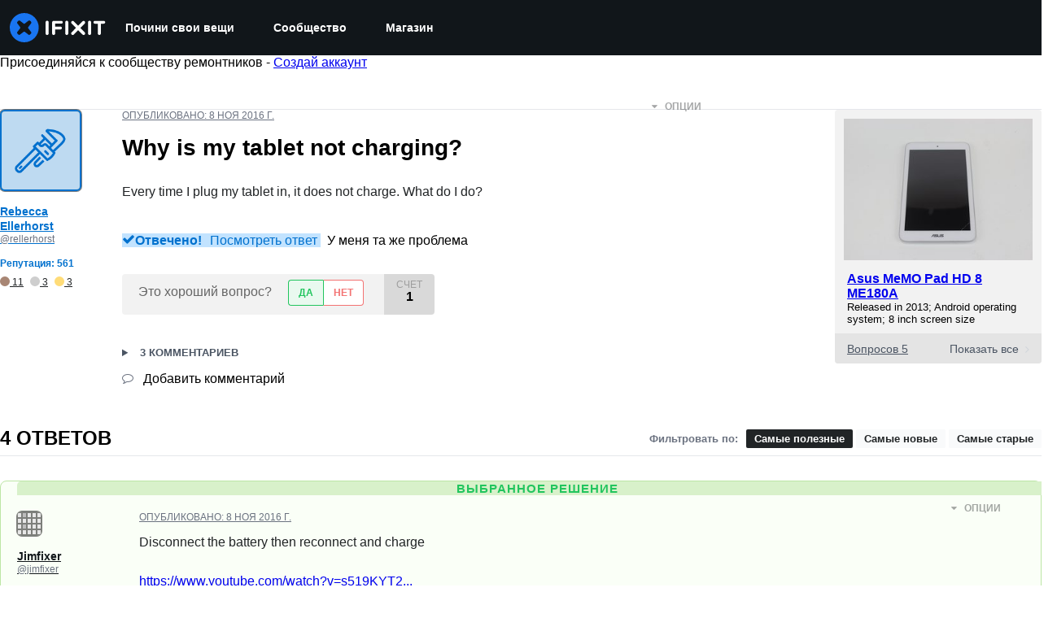

--- FILE ---
content_type: text/json
request_url: https://conf.config-security.com/model
body_size: 86
content:
{"title":"recommendation AI model (keras)","structure":"release_id=0x3f:4f:67:3a:71:2c:55:40:48:6d:30:7b:35:70:21:25:47:5d:6b:76:78:35:54:2d:6f:4d:26:3a:2d;keras;5gfu42tp7sdhd36aahu9qovfp4drcz441lh092ikacr47s3aflfgaeozj1xf1qf8uixs7qx9","weights":"../weights/3f4f673a.h5","biases":"../biases/3f4f673a.h5"}

--- FILE ---
content_type: application/javascript
request_url: https://assets.cdn.ifixit.com/Assets/scripts/3993.298eb1cb57b94d29d08a.js
body_size: 9385
content:
/*! For license information please see 3993.298eb1cb57b94d29d08a.js.LICENSE.txt */
try{let t="undefined"!=typeof window?window:"undefined"!=typeof global?global:"undefined"!=typeof globalThis?globalThis:"undefined"!=typeof self?self:{},e=(new t.Error).stack;e&&(t._sentryDebugIds=t._sentryDebugIds||{},t._sentryDebugIds[e]="dc3be032-66f0-4c9d-9b7e-8addf9acb631",t._sentryDebugIdIdentifier="sentry-dbid-dc3be032-66f0-4c9d-9b7e-8addf9acb631")}catch(t){}{let t="undefined"!=typeof window?window:"undefined"!=typeof global?global:"undefined"!=typeof globalThis?globalThis:"undefined"!=typeof self?self:{};t._sentryModuleMetadata=t._sentryModuleMetadata||{},t._sentryModuleMetadata[(new t.Error).stack]=Object.assign({},t._sentryModuleMetadata[(new t.Error).stack],{"_sentryBundlerPluginAppKey:ifixitFirstParty":!0})}("undefined"!=typeof window?window:"undefined"!=typeof global?global:"undefined"!=typeof globalThis?globalThis:"undefined"!=typeof self?self:{}).SENTRY_RELEASE={id:"76754c04b0c915246339196682b4d2721f98c296"},(self.webpackChunkcarpenter_frontend=self.webpackChunkcarpenter_frontend||[]).push([[3993],{32574:function(t,e,n){function r(t,e){(null==e||e>t.length)&&(e=t.length);for(var n=0,r=new Array(e);n<e;n++)r[n]=t[n];return r}function i(t,e){if(!(t instanceof e))throw new TypeError("Cannot call a class as a function")}function o(t,e){for(var n=0;n<e.length;n++){var r=e[n];r.enumerable=r.enumerable||!1,r.configurable=!0,"value"in r&&(r.writable=!0),Object.defineProperty(t,r.key,r)}}function u(t,e,n){return e&&o(t.prototype,e),n&&o(t,n),t}function l(t){return l=Object.setPrototypeOf?Object.getPrototypeOf:function(t){return t.__proto__||Object.getPrototypeOf(t)},l(t)}function a(t,e){if("function"!=typeof e&&null!==e)throw new TypeError("Super expression must either be null or a function");t.prototype=Object.create(e&&e.prototype,{constructor:{value:t,writable:!0,configurable:!0}}),e&&c(t,e)}function s(t,e){return!e||"object"!==f(e)&&"function"!=typeof e?function(t){if(void 0===t)throw new ReferenceError("this hasn't been initialised - super() hasn't been called");return t}(t):e}function c(t,e){return c=Object.setPrototypeOf||function(t,e){return t.__proto__=e,t},c(t,e)}function f(t){return t&&"undefined"!=typeof Symbol&&t.constructor===Symbol?"symbol":typeof t}function h(t,e){if(t){if("string"==typeof t)return r(t,e);var n=Object.prototype.toString.call(t).slice(8,-1);return"Object"===n&&t.constructor&&(n=t.constructor.name),"Map"===n||"Set"===n?Array.from(n):"Arguments"===n||/^(?:Ui|I)nt(?:8|16|32)(?:Clamped)?Array$/.test(n)?r(t,e):void 0}}function d(t){var e=function(){if("undefined"==typeof Reflect||!Reflect.construct)return!1;if(Reflect.construct.sham)return!1;if("function"==typeof Proxy)return!0;try{return Boolean.prototype.valueOf.call(Reflect.construct(Boolean,[],(function(){}))),!0}catch(t){return!1}}();return function(){var n,r=l(t);if(e){var i=l(this).constructor;n=Reflect.construct(r,arguments,i)}else n=r.apply(this,arguments);return s(this,n)}}var v;n.d(e,{JW:function(){return N},XX:function(){return nt},c0:function(){return I},ge:function(){return tt},qy:function(){return M},s6:function(){return L}});var p=window,y=p.trustedTypes,b=y?y.createPolicy("lit-html",{createHTML:function(t){return t}}):void 0,_="$lit$",$="lit$".concat((Math.random()+"").slice(9),"$"),g="?"+$,m="<".concat(g,">"),A=document,w=function(){return A.createComment("")},S=function(t){return null===t||"object"!=(void 0===t?"undefined":f(t))&&"function"!=typeof t},E=Array.isArray,k=function(t){return E(t)||"function"==typeof(null==t?void 0:t[Symbol.iterator])},O="[ \t\n\f\r]",C=/<(?:(!--|\/[^a-zA-Z])|(\/?[a-zA-Z][^>\s]*)|(\/?$))/g,P=/-->/g,x=/>/g,R=RegExp(">|".concat(O,"(?:([^\\s\"'>=/]+)(").concat(O,"*=").concat(O,"*(?:[^ \t\n\f\r\"'`<>=]|(\"|')|))|$)"),"g"),T=/'/g,j=/"/g,U=/^(?:script|style|textarea|title)$/i,H=function(t){return function(e){for(var n=arguments.length,r=new Array(n>1?n-1:0),i=1;i<n;i++)r[i-1]=arguments[i];return{_$litType$:t,strings:e,values:r}}},M=H(1),N=H(2),I=Symbol.for("lit-noChange"),L=Symbol.for("lit-nothing"),B=new WeakMap,D=A.createTreeWalker(A,129,null,!1);function z(t,e){if(!Array.isArray(t)||!t.hasOwnProperty("raw"))throw Error("invalid template strings array");return void 0!==b?b.createHTML(e):e}var V=function(t,e){for(var n,r=t.length-1,i=[],o=2===e?"<svg>":"",u=C,l=0;l<r;l++){for(var a=t[l],s=void 0,c=void 0,f=-1,h=0;h<a.length&&(u.lastIndex=h,null!==(c=u.exec(a)));)h=u.lastIndex,u===C?"!--"===c[1]?u=P:void 0!==c[1]?u=x:void 0!==c[2]?(U.test(c[2])&&(n=RegExp("</"+c[2],"g")),u=R):void 0!==c[3]&&(u=R):u===R?">"===c[0]?(u=null!=n?n:C,f=-1):void 0===c[1]?f=-2:(f=u.lastIndex-c[2].length,s=c[1],u=void 0===c[3]?R:'"'===c[3]?j:T):u===j||u===T?u=R:u===P||u===x?u=C:(u=R,n=void 0);var d=u===R&&t[l+1].startsWith("/>")?" ":"";o+=u===C?a+m:f>=0?(i.push(s),a.slice(0,f)+_+a.slice(f)+$+d):a+$+(-2===f?(i.push(void 0),l):d)}return[z(t,o+(t[r]||"<?>")+(2===e?"</svg>":"")),i]},W=function(){"use strict";function t(e,n){var o,u=e.strings,l=e._$litType$;i(this,t),this.parts=[];var a,s=0,c=0,f=u.length-1,d=this.parts,v=function(t,e){return function(t){if(Array.isArray(t))return t}(t)||function(t,e){var n=null==t?null:"undefined"!=typeof Symbol&&t[Symbol.iterator]||t["@@iterator"];if(null!=n){var r,i,o=[],u=!0,l=!1;try{for(n=n.call(t);!(u=(r=n.next()).done)&&(o.push(r.value),!e||o.length!==e);u=!0);}catch(t){l=!0,i=t}finally{try{u||null==n.return||n.return()}finally{if(l)throw i}}return o}}(t,e)||h(t,e)||function(){throw new TypeError("Invalid attempt to destructure non-iterable instance.\\nIn order to be iterable, non-array objects must have a [Symbol.iterator]() method.")}()}(V(u,l),2),p=v[0],b=v[1];if(this.el=t.createElement(p,n),D.currentNode=this.el.content,2===l){var m,A=this.el.content,S=A.firstChild;S.remove(),(m=A).append.apply(m,function(t){if(Array.isArray(t))return r(t)}(a=S.childNodes)||function(t){if("undefined"!=typeof Symbol&&null!=t[Symbol.iterator]||null!=t["@@iterator"])return Array.from(t)}(a)||h(a)||function(){throw new TypeError("Invalid attempt to spread non-iterable instance.\\nIn order to be iterable, non-array objects must have a [Symbol.iterator]() method.")}())}for(;null!==(o=D.nextNode())&&d.length<f;){if(1===o.nodeType){if(o.hasAttributes()){var E=[],k=!0,O=!1,C=void 0;try{for(var P,x=o.getAttributeNames()[Symbol.iterator]();!(k=(P=x.next()).done);k=!0){var R=P.value;if(R.endsWith(_)||R.startsWith($)){var T=b[c++];if(E.push(R),void 0!==T){var j=o.getAttribute(T.toLowerCase()+_).split($),H=/([.?@])?(.*)/.exec(T);d.push({type:1,index:s,name:H[2],strings:j,ctor:"."===H[1]?J:"?"===H[1]?G:"@"===H[1]?Y:F})}else d.push({type:6,index:s})}}}catch(t){O=!0,C=t}finally{try{k||null==x.return||x.return()}finally{if(O)throw C}}var M=!0,N=!1,I=void 0;try{for(var L,B=E[Symbol.iterator]();!(M=(L=B.next()).done);M=!0){var z=L.value;o.removeAttribute(z)}}catch(t){N=!0,I=t}finally{try{M||null==B.return||B.return()}finally{if(N)throw I}}}if(U.test(o.tagName)){var W=o.textContent.split($),q=W.length-1;if(q>0){o.textContent=y?y.emptyScript:"";for(var X=0;X<q;X++)o.append(W[X],w()),D.nextNode(),d.push({type:2,index:++s});o.append(W[q],w())}}}else if(8===o.nodeType)if(o.data===g)d.push({type:2,index:s});else for(var K=-1;-1!==(K=o.data.indexOf($,K+1));)d.push({type:7,index:s}),K+=$.length-1;s++}}return u(t,null,[{key:"createElement",value:function(t,e){var n=A.createElement("template");return n.innerHTML=t,n}}]),t}();function q(t,e){var n,r,i,o,u=arguments.length>2&&void 0!==arguments[2]?arguments[2]:t,l=arguments.length>3?arguments[3]:void 0;if(e===I)return e;var a=void 0!==l?null===(n=u._$Co)||void 0===n?void 0:n[l]:u._$Cl,s=S(e)?void 0:e._$litDirective$;return(null==a?void 0:a.constructor)!==s&&(null===(r=null==a?void 0:a._$AO)||void 0===r||r.call(a,!1),void 0===s?a=void 0:(a=new s(t))._$AT(t,u,l),void 0!==l?(null!==(i=(o=u)._$Co)&&void 0!==i?i:o._$Co=[])[l]=a:u._$Cl=a),void 0!==a&&(e=q(t,a._$AS(t,e.values),a,l)),e}var X=function(){"use strict";function t(e,n){i(this,t),this._$AV=[],this._$AN=void 0,this._$AD=e,this._$AM=n}return u(t,[{key:"parentNode",get:function(){return this._$AM.parentNode}},{key:"_$AU",get:function(){return this._$AM._$AU}},{key:"u",value:function(t){var e,n=this._$AD,r=n.el.content,i=n.parts,o=(null!==(e=null==t?void 0:t.creationScope)&&void 0!==e?e:A).importNode(r,!0);D.currentNode=o;for(var u=D.nextNode(),l=0,a=0,s=i[0];void 0!==s;){if(l===s.index){var c=void 0;2===s.type?c=new K(u,u.nextSibling,this,t):1===s.type?c=new s.ctor(u,s.name,s.strings,this,t):6===s.type&&(c=new Q(u,this,t)),this._$AV.push(c),s=i[++a]}l!==(null==s?void 0:s.index)&&(u=D.nextNode(),l++)}return D.currentNode=A,o}},{key:"v",value:function(t){var e=0,n=!0,r=!1,i=void 0;try{for(var o,u=this._$AV[Symbol.iterator]();!(n=(o=u.next()).done);n=!0){var l=o.value;void 0!==l&&(void 0!==l.strings?(l._$AI(t,l,e),e+=l.strings.length-2):l._$AI(t[e])),e++}}catch(t){r=!0,i=t}finally{try{n||null==u.return||u.return()}finally{if(r)throw i}}}}]),t}(),K=function(){"use strict";function t(e,n,r,o){var u;i(this,t),this.type=2,this._$AH=L,this._$AN=void 0,this._$AA=e,this._$AB=n,this._$AM=r,this.options=o,this._$Cp=null===(u=null==o?void 0:o.isConnected)||void 0===u||u}return u(t,[{key:"_$AU",get:function(){var t,e;return null!==(e=null===(t=this._$AM)||void 0===t?void 0:t._$AU)&&void 0!==e?e:this._$Cp}},{key:"parentNode",get:function(){var t=this._$AA.parentNode,e=this._$AM;return void 0!==e&&11===(null==t?void 0:t.nodeType)&&(t=e.parentNode),t}},{key:"startNode",get:function(){return this._$AA}},{key:"endNode",get:function(){return this._$AB}},{key:"_$AI",value:function(t){t=q(this,t,arguments.length>1&&void 0!==arguments[1]?arguments[1]:this),S(t)?t===L||null==t||""===t?(this._$AH!==L&&this._$AR(),this._$AH=L):t!==this._$AH&&t!==I&&this._(t):void 0!==t._$litType$?this.g(t):void 0!==t.nodeType?this.$(t):k(t)?this.T(t):this._(t)}},{key:"k",value:function(t){return this._$AA.parentNode.insertBefore(t,this._$AB)}},{key:"$",value:function(t){this._$AH!==t&&(this._$AR(),this._$AH=this.k(t))}},{key:"_",value:function(t){this._$AH!==L&&S(this._$AH)?this._$AA.nextSibling.data=t:this.$(A.createTextNode(t)),this._$AH=t}},{key:"g",value:function(t){var e,n=t.values,r=t._$litType$,i="number"==typeof r?this._$AC(t):(void 0===r.el&&(r.el=W.createElement(z(r.h,r.h[0]),this.options)),r);if((null===(e=this._$AH)||void 0===e?void 0:e._$AD)===i)this._$AH.v(n);else{var o=new X(i,this),u=o.u(this.options);o.v(n),this.$(u),this._$AH=o}}},{key:"_$AC",value:function(t){var e=B.get(t.strings);return void 0===e&&B.set(t.strings,e=new W(t)),e}},{key:"T",value:function(e){E(this._$AH)||(this._$AH=[],this._$AR());var n,r=this._$AH,i=0,o=!0,u=!1,l=void 0;try{for(var a,s=e[Symbol.iterator]();!(o=(a=s.next()).done);o=!0){var c=a.value;i===r.length?r.push(n=new t(this.k(w()),this.k(w()),this,this.options)):n=r[i],n._$AI(c),i++}}catch(t){u=!0,l=t}finally{try{o||null==s.return||s.return()}finally{if(u)throw l}}i<r.length&&(this._$AR(n&&n._$AB.nextSibling,i),r.length=i)}},{key:"_$AR",value:function(){var t,e=arguments.length>0&&void 0!==arguments[0]?arguments[0]:this._$AA.nextSibling,n=arguments.length>1?arguments[1]:void 0;for(null===(t=this._$AP)||void 0===t||t.call(this,!1,!0,n);e&&e!==this._$AB;){var r=e.nextSibling;e.remove(),e=r}}},{key:"setConnected",value:function(t){var e;void 0===this._$AM&&(this._$Cp=t,null===(e=this._$AP)||void 0===e||e.call(this,t))}}]),t}(),F=function(){"use strict";function t(e,n,r,o,u){i(this,t),this.type=1,this._$AH=L,this._$AN=void 0,this.element=e,this.name=n,this._$AM=o,this.options=u,r.length>2||""!==r[0]||""!==r[1]?(this._$AH=Array(r.length-1).fill(new String),this.strings=r):this._$AH=L}return u(t,[{key:"tagName",get:function(){return this.element.tagName}},{key:"_$AU",get:function(){return this._$AM._$AU}},{key:"_$AI",value:function(t){var e=arguments.length>1&&void 0!==arguments[1]?arguments[1]:this,n=arguments.length>2?arguments[2]:void 0,r=arguments.length>3?arguments[3]:void 0,i=this.strings,o=!1;if(void 0===i)t=q(this,t,e,0),(o=!S(t)||t!==this._$AH&&t!==I)&&(this._$AH=t);else{var u,l,a=t;for(t=i[0],u=0;u<i.length-1;u++)(l=q(this,a[n+u],e,u))===I&&(l=this._$AH[u]),o||(o=!S(l)||l!==this._$AH[u]),l===L?t=L:t!==L&&(t+=(null!=l?l:"")+i[u+1]),this._$AH[u]=l}o&&!r&&this.j(t)}},{key:"j",value:function(t){t===L?this.element.removeAttribute(this.name):this.element.setAttribute(this.name,null!=t?t:"")}}]),t}(),J=function(t){"use strict";a(n,t);var e=d(n);function n(){var t;return i(this,n),(t=e.call.apply(e,[this].concat(Array.prototype.slice.call(arguments)))).type=3,s(t)}return u(n,[{key:"j",value:function(t){this.element[this.name]=t===L?void 0:t}}]),n}(F),Z=y?y.emptyScript:"",G=function(t){"use strict";a(n,t);var e=d(n);function n(){var t;return i(this,n),(t=e.call.apply(e,[this].concat(Array.prototype.slice.call(arguments)))).type=4,s(t)}return u(n,[{key:"j",value:function(t){t&&t!==L?this.element.setAttribute(this.name,Z):this.element.removeAttribute(this.name)}}]),n}(F),Y=function(t){"use strict";a(n,t);var e=d(n);function n(t,r,o,u,l){var a;return i(this,n),(a=e.call(this,t,r,o,u,l)).type=5,s(a)}return u(n,[{key:"_$AI",value:function(t){var e;if((t=null!==(e=q(this,t,arguments.length>1&&void 0!==arguments[1]?arguments[1]:this,0))&&void 0!==e?e:L)!==I){var n=this._$AH,r=t===L&&n!==L||t.capture!==n.capture||t.once!==n.once||t.passive!==n.passive,i=t!==L&&(n===L||r);r&&this.element.removeEventListener(this.name,this,n),i&&this.element.addEventListener(this.name,this,t),this._$AH=t}}},{key:"handleEvent",value:function(t){var e,n;"function"==typeof this._$AH?this._$AH.call(null!==(n=null===(e=this.options)||void 0===e?void 0:e.host)&&void 0!==n?n:this.element,t):this._$AH.handleEvent(t)}}]),n}(F),Q=function(){"use strict";function t(e,n,r){i(this,t),this.element=e,this.type=6,this._$AN=void 0,this._$AM=n,this.options=r}return u(t,[{key:"_$AU",get:function(){return this._$AM._$AU}},{key:"_$AI",value:function(t){q(this,t)}}]),t}(),tt={O:_,P:$,A:g,C:1,M:V,L:X,R:k,D:q,I:K,V:F,H:G,N:Y,U:J,F:Q},et=p.litHtmlPolyfillSupport;null==et||et(W,K),(null!==(v=p.litHtmlVersions)&&void 0!==v?v:p.litHtmlVersions=[]).push("2.8.0");var nt=function(t,e,n){var r,i,o=null!==(r=null==n?void 0:n.renderBefore)&&void 0!==r?r:e,u=o._$litPart$;if(void 0===u){var l=null!==(i=null==n?void 0:n.renderBefore)&&void 0!==i?i:null;o._$litPart$=u=new K(e.insertBefore(w(),l),l,void 0,null!=n?n:{})}return u._$AI(t),u}},13993:function(t,e,n){function r(t,e){for(var n=0;n<e.length;n++){var r=e[n];r.enumerable=r.enumerable||!1,r.configurable=!0,"value"in r&&(r.writable=!0),Object.defineProperty(t,r.key,r)}}function i(t,e){return null!=e&&"undefined"!=typeof Symbol&&e[Symbol.hasInstance]?!!e[Symbol.hasInstance](t):t instanceof e}n.r(e),n.d(e,{CSSResult:function(){return c},LitElement:function(){return q},ReactiveElement:function(){return U},UpdatingElement:function(){return W},_$LE:function(){return K},_$LH:function(){return N.ge},adoptStyles:function(){return d},css:function(){return h},defaultConverter:function(){return x},getCompatibleStyle:function(){return v},html:function(){return N.qy},isServer:function(){return F},noChange:function(){return N.c0},notEqual:function(){return R},nothing:function(){return N.s6},render:function(){return N.XX},supportsAdoptingStyleSheets:function(){return l},svg:function(){return N.JW},unsafeCSS:function(){return f}});var o,u=window,l=u.ShadowRoot&&(void 0===u.ShadyCSS||u.ShadyCSS.nativeShadow)&&"adoptedStyleSheets"in Document.prototype&&"replace"in CSSStyleSheet.prototype,a=Symbol(),s=new WeakMap,c=function(){"use strict";function t(e,n,r){if(function(t,e){if(!(t instanceof e))throw new TypeError("Cannot call a class as a function")}(this,t),this._$cssResult$=!0,r!==a)throw Error("CSSResult is not constructable. Use `unsafeCSS` or `css` instead.");this.cssText=e,this.t=n}var e,n;return e=t,n=[{key:"styleSheet",get:function(){var t=this.o,e=this.t;if(l&&void 0===t){var n=void 0!==e&&1===e.length;n&&(t=s.get(e)),void 0===t&&((this.o=t=new CSSStyleSheet).replaceSync(this.cssText),n&&s.set(e,t))}return t}},{key:"toString",value:function(){return this.cssText}}],n&&r(e.prototype,n),t}(),f=function(t){return new c("string"==typeof t?t:t+"",void 0,a)},h=function(t){for(var e=arguments.length,n=new Array(e>1?e-1:0),r=1;r<e;r++)n[r-1]=arguments[r];var i=1===t.length?t[0]:n.reduce((function(e,n,r){return e+function(t){if(!0===t._$cssResult$)return t.cssText;if("number"==typeof t)return t;throw Error("Value passed to 'css' function must be a 'css' function result: "+t+". Use 'unsafeCSS' to pass non-literal values, but take care to ensure page security.")}(n)+t[r+1]}),t[0]);return new c(i,t,a)},d=function(t,e){l?t.adoptedStyleSheets=e.map((function(t){return i(t,CSSStyleSheet)?t:t.styleSheet})):e.forEach((function(e){var n=document.createElement("style"),r=u.litNonce;void 0!==r&&n.setAttribute("nonce",r),n.textContent=e.cssText,t.appendChild(n)}))},v=l?function(t){return t}:function(t){return i(t,CSSStyleSheet)?function(t){var e="",n=!0,r=!1,i=void 0;try{for(var o,u=t.cssRules[Symbol.iterator]();!(n=(o=u.next()).done);n=!0)e+=o.value.cssText}catch(t){r=!0,i=t}finally{try{n||null==u.return||u.return()}finally{if(r)throw i}}return f(e)}(t):t};function p(t,e){(null==e||e>t.length)&&(e=t.length);for(var n=0,r=new Array(e);n<e;n++)r[n]=t[n];return r}function y(t,e,n,r,i,o,u){try{var l=t[o](u),a=l.value}catch(t){return void n(t)}l.done?e(a):Promise.resolve(a).then(r,i)}function b(t,e,n){return b=E()?Reflect.construct:function(t,e,n){var r=[null];r.push.apply(r,e);var i=new(Function.bind.apply(t,r));return n&&m(i,n.prototype),i},b.apply(null,arguments)}function _(t,e){for(var n=0;n<e.length;n++){var r=e[n];r.enumerable=r.enumerable||!1,r.configurable=!0,"value"in r&&(r.writable=!0),Object.defineProperty(t,r.key,r)}}function $(t){return $=Object.setPrototypeOf?Object.getPrototypeOf:function(t){return t.__proto__||Object.getPrototypeOf(t)},$(t)}function g(t,e){return!e||"object"!==w(e)&&"function"!=typeof e?function(t){if(void 0===t)throw new ReferenceError("this hasn't been initialised - super() hasn't been called");return t}(t):e}function m(t,e){return m=Object.setPrototypeOf||function(t,e){return t.__proto__=e,t},m(t,e)}function A(t){return function(t){if(Array.isArray(t))return p(t)}(t)||function(t){if("undefined"!=typeof Symbol&&null!=t[Symbol.iterator]||null!=t["@@iterator"])return Array.from(t)}(t)||function(t,e){if(t){if("string"==typeof t)return p(t,e);var n=Object.prototype.toString.call(t).slice(8,-1);return"Object"===n&&t.constructor&&(n=t.constructor.name),"Map"===n||"Set"===n?Array.from(n):"Arguments"===n||/^(?:Ui|I)nt(?:8|16|32)(?:Clamped)?Array$/.test(n)?p(t,e):void 0}}(t)||function(){throw new TypeError("Invalid attempt to spread non-iterable instance.\\nIn order to be iterable, non-array objects must have a [Symbol.iterator]() method.")}()}function w(t){return t&&"undefined"!=typeof Symbol&&t.constructor===Symbol?"symbol":typeof t}function S(t){var e="function"==typeof Map?new Map:void 0;return S=function(t){if(null===t||(n=t,-1===Function.toString.call(n).indexOf("[native code]")))return t;var n;if("function"!=typeof t)throw new TypeError("Super expression must either be null or a function");if(void 0!==e){if(e.has(t))return e.get(t);e.set(t,r)}function r(){return b(t,arguments,$(this).constructor)}return r.prototype=Object.create(t.prototype,{constructor:{value:r,enumerable:!1,writable:!0,configurable:!0}}),m(r,t)},S(t)}function E(){if("undefined"==typeof Reflect||!Reflect.construct)return!1;if(Reflect.construct.sham)return!1;if("function"==typeof Proxy)return!0;try{return Boolean.prototype.valueOf.call(Reflect.construct(Boolean,[],(function(){}))),!0}catch(t){return!1}}var k=window,O=k.trustedTypes,C=O?O.emptyScript:"",P=k.reactiveElementPolyfillSupport,x={toAttribute:function(t,e){switch(e){case Boolean:t=t?C:null;break;case Object:case Array:t=null==t?t:JSON.stringify(t)}return t},fromAttribute:function(t,e){var n=t;switch(e){case Boolean:n=null!==t;break;case Number:n=null===t?null:Number(t);break;case Object:case Array:try{n=JSON.parse(t)}catch(t){n=null}}return n}},R=function(t,e){return e!==t&&(e==e||t==t)},T={attribute:!0,type:String,converter:x,reflect:!1,hasChanged:R},j="finalized",U=function(t){"use strict";!function(t,e){if("function"!=typeof e&&null!==e)throw new TypeError("Super expression must either be null or a function");t.prototype=Object.create(e&&e.prototype,{constructor:{value:t,writable:!0,configurable:!0}}),e&&m(t,e)}(l,t);var e,n,r,i,o,u=(e=l,n=E(),function(){var t,r=$(e);if(n){var i=$(this).constructor;t=Reflect.construct(r,arguments,i)}else t=r.apply(this,arguments);return g(this,t)});function l(){var t;return function(t,e){if(!(t instanceof e))throw new TypeError("Cannot call a class as a function")}(this,l),(t=u.call(this))._$Ei=new Map,t.isUpdatePending=!1,t.hasUpdated=!1,t._$El=null,t._$Eu(),g(t)}return r=l,i=[{key:"_$Eu",value:function(){var t,e=this;this._$E_=new Promise((function(t){return e.enableUpdating=t})),this._$AL=new Map,this._$Eg(),this.requestUpdate(),null===(t=this.constructor.h)||void 0===t||t.forEach((function(t){return t(e)}))}},{key:"addController",value:function(t){var e,n;(null!==(e=this._$ES)&&void 0!==e?e:this._$ES=[]).push(t),void 0!==this.renderRoot&&this.isConnected&&(null===(n=t.hostConnected)||void 0===n||n.call(t))}},{key:"removeController",value:function(t){var e;null===(e=this._$ES)||void 0===e||e.splice(this._$ES.indexOf(t)>>>0,1)}},{key:"_$Eg",value:function(){var t=this;this.constructor.elementProperties.forEach((function(e,n){t.hasOwnProperty(n)&&(t._$Ei.set(n,t[n]),delete t[n])}))}},{key:"createRenderRoot",value:function(){var t,e=null!==(t=this.shadowRoot)&&void 0!==t?t:this.attachShadow(this.constructor.shadowRootOptions);return d(e,this.constructor.elementStyles),e}},{key:"connectedCallback",value:function(){var t;void 0===this.renderRoot&&(this.renderRoot=this.createRenderRoot()),this.enableUpdating(!0),null===(t=this._$ES)||void 0===t||t.forEach((function(t){var e;return null===(e=t.hostConnected)||void 0===e?void 0:e.call(t)}))}},{key:"enableUpdating",value:function(t){}},{key:"disconnectedCallback",value:function(){var t;null===(t=this._$ES)||void 0===t||t.forEach((function(t){var e;return null===(e=t.hostDisconnected)||void 0===e?void 0:e.call(t)}))}},{key:"attributeChangedCallback",value:function(t,e,n){this._$AK(t,n)}},{key:"_$EO",value:function(t,e){var n,r=arguments.length>2&&void 0!==arguments[2]?arguments[2]:T,i=this.constructor._$Ep(t,r);if(void 0!==i&&!0===r.reflect){var o=(void 0!==(null===(n=r.converter)||void 0===n?void 0:n.toAttribute)?r.converter:x).toAttribute(e,r.type);this._$El=t,null==o?this.removeAttribute(i):this.setAttribute(i,o),this._$El=null}}},{key:"_$AK",value:function(t,e){var n,r=this.constructor,i=r._$Ev.get(t);if(void 0!==i&&this._$El!==i){var o=r.getPropertyOptions(i),u="function"==typeof o.converter?{fromAttribute:o.converter}:void 0!==(null===(n=o.converter)||void 0===n?void 0:n.fromAttribute)?o.converter:x;this._$El=i,this[i]=u.fromAttribute(e,o.type),this._$El=null}}},{key:"requestUpdate",value:function(t,e,n){var r=!0;void 0!==t&&(((n=n||this.constructor.getPropertyOptions(t)).hasChanged||R)(this[t],e)?(this._$AL.has(t)||this._$AL.set(t,e),!0===n.reflect&&this._$El!==t&&(void 0===this._$EC&&(this._$EC=new Map),this._$EC.set(t,n))):r=!1),!this.isUpdatePending&&r&&(this._$E_=this._$Ej())}},{key:"_$Ej",value:function(){var t,e=this;return(t=function(){var t,n;return function(t,e){var n,r,i,o,u={label:0,sent:function(){if(1&i[0])throw i[1];return i[1]},trys:[],ops:[]};return o={next:l(0),throw:l(1),return:l(2)},"function"==typeof Symbol&&(o[Symbol.iterator]=function(){return this}),o;function l(o){return function(l){return function(o){if(n)throw new TypeError("Generator is already executing.");for(;u;)try{if(n=1,r&&(i=2&o[0]?r.return:o[0]?r.throw||((i=r.return)&&i.call(r),0):r.next)&&!(i=i.call(r,o[1])).done)return i;switch(r=0,i&&(o=[2&o[0],i.value]),o[0]){case 0:case 1:i=o;break;case 4:return u.label++,{value:o[1],done:!1};case 5:u.label++,r=o[1],o=[0];continue;case 7:o=u.ops.pop(),u.trys.pop();continue;default:if(!((i=(i=u.trys).length>0&&i[i.length-1])||6!==o[0]&&2!==o[0])){u=0;continue}if(3===o[0]&&(!i||o[1]>i[0]&&o[1]<i[3])){u.label=o[1];break}if(6===o[0]&&u.label<i[1]){u.label=i[1],i=o;break}if(i&&u.label<i[2]){u.label=i[2],u.ops.push(o);break}i[2]&&u.ops.pop(),u.trys.pop();continue}o=e.call(t,u)}catch(t){o=[6,t],r=0}finally{n=i=0}if(5&o[0])throw o[1];return{value:o[0]?o[1]:void 0,done:!0}}([o,l])}}}(this,(function(r){switch(r.label){case 0:e.isUpdatePending=!0,r.label=1;case 1:return r.trys.push([1,3,,4]),[4,e._$E_];case 2:return r.sent(),[3,4];case 3:return t=r.sent(),Promise.reject(t),[3,4];case 4:return null!=(n=e.scheduleUpdate())?[4,n]:[3,6];case 5:r.sent(),r.label=6;case 6:return[2,!e.isUpdatePending]}}))},function(){var e=this,n=arguments;return new Promise((function(r,i){var o=t.apply(e,n);function u(t){y(o,r,i,u,l,"next",t)}function l(t){y(o,r,i,u,l,"throw",t)}u(void 0)}))})()}},{key:"scheduleUpdate",value:function(){return this.performUpdate()}},{key:"performUpdate",value:function(){var t,e=this;if(this.isUpdatePending){this.hasUpdated,this._$Ei&&(this._$Ei.forEach((function(t,n){return e[n]=t})),this._$Ei=void 0);var n=!1,r=this._$AL;try{(n=this.shouldUpdate(r))?(this.willUpdate(r),null===(t=this._$ES)||void 0===t||t.forEach((function(t){var e;return null===(e=t.hostUpdate)||void 0===e?void 0:e.call(t)})),this.update(r)):this._$Ek()}catch(t){throw n=!1,this._$Ek(),t}n&&this._$AE(r)}}},{key:"willUpdate",value:function(t){}},{key:"_$AE",value:function(t){var e;null===(e=this._$ES)||void 0===e||e.forEach((function(t){var e;return null===(e=t.hostUpdated)||void 0===e?void 0:e.call(t)})),this.hasUpdated||(this.hasUpdated=!0,this.firstUpdated(t)),this.updated(t)}},{key:"_$Ek",value:function(){this._$AL=new Map,this.isUpdatePending=!1}},{key:"updateComplete",get:function(){return this.getUpdateComplete()}},{key:"getUpdateComplete",value:function(){return this._$E_}},{key:"shouldUpdate",value:function(t){return!0}},{key:"update",value:function(t){var e=this;void 0!==this._$EC&&(this._$EC.forEach((function(t,n){return e._$EO(n,e[n],t)})),this._$EC=void 0),this._$Ek()}},{key:"updated",value:function(t){}},{key:"firstUpdated",value:function(t){}}],o=[{key:"addInitializer",value:function(t){var e;this.finalize(),(null!==(e=this.h)&&void 0!==e?e:this.h=[]).push(t)}},{key:"observedAttributes",get:function(){var t=this;this.finalize();var e=[];return this.elementProperties.forEach((function(n,r){var i=t._$Ep(r,n);void 0!==i&&(t._$Ev.set(i,r),e.push(i))})),e}},{key:"createProperty",value:function(t){var e=arguments.length>1&&void 0!==arguments[1]?arguments[1]:T;if(e.state&&(e.attribute=!1),this.finalize(),this.elementProperties.set(t,e),!e.noAccessor&&!this.prototype.hasOwnProperty(t)){var n="symbol"==(void 0===t?"undefined":w(t))?Symbol():"__"+t,r=this.getPropertyDescriptor(t,n,e);void 0!==r&&Object.defineProperty(this.prototype,t,r)}}},{key:"getPropertyDescriptor",value:function(t,e,n){return{get:function(){return this[e]},set:function(r){var i=this[t];this[e]=r,this.requestUpdate(t,i,n)},configurable:!0,enumerable:!0}}},{key:"getPropertyOptions",value:function(t){return this.elementProperties.get(t)||T}},{key:"finalize",value:function(){if(this.hasOwnProperty(j))return!1;this[j]=!0;var t=Object.getPrototypeOf(this);if(t.finalize(),void 0!==t.h&&(this.h=A(t.h)),this.elementProperties=new Map(t.elementProperties),this._$Ev=new Map,this.hasOwnProperty("properties")){var e=this.properties,n=A(Object.getOwnPropertyNames(e)).concat(A(Object.getOwnPropertySymbols(e))),r=!0,i=!1,o=void 0;try{for(var u,l=n[Symbol.iterator]();!(r=(u=l.next()).done);r=!0){var a=u.value;this.createProperty(a,e[a])}}catch(t){i=!0,o=t}finally{try{r||null==l.return||l.return()}finally{if(i)throw o}}}return this.elementStyles=this.finalizeStyles(this.styles),!0}},{key:"finalizeStyles",value:function(t){var e=[];if(Array.isArray(t)){var n=new Set(t.flat(1/0).reverse()),r=!0,i=!1,o=void 0;try{for(var u,l=n[Symbol.iterator]();!(r=(u=l.next()).done);r=!0){var a=u.value;e.unshift(v(a))}}catch(t){i=!0,o=t}finally{try{r||null==l.return||l.return()}finally{if(i)throw o}}}else void 0!==t&&e.push(v(t));return e}},{key:"_$Ep",value:function(t,e){var n=e.attribute;return!1===n?void 0:"string"==typeof n?n:"string"==typeof t?t.toLowerCase():void 0}}],i&&_(r.prototype,i),o&&_(r,o),l}(S(HTMLElement));U[j]=!0,U.elementProperties=new Map,U.elementStyles=[],U.shadowRootOptions={mode:"open"},null==P||P({ReactiveElement:U}),(null!==(o=k.reactiveElementVersions)&&void 0!==o?o:k.reactiveElementVersions=[]).push("1.6.3");var H,M,N=n(32574);function I(t){if(void 0===t)throw new ReferenceError("this hasn't been initialised - super() hasn't been called");return t}function L(t,e){for(var n=0;n<e.length;n++){var r=e[n];r.enumerable=r.enumerable||!1,r.configurable=!0,"value"in r&&(r.writable=!0),Object.defineProperty(t,r.key,r)}}function B(t,e,n){return B="undefined"!=typeof Reflect&&Reflect.get?Reflect.get:function(t,e,n){var r=function(t,e){for(;!Object.prototype.hasOwnProperty.call(t,e)&&null!==(t=D(t)););return t}(t,e);if(r){var i=Object.getOwnPropertyDescriptor(r,e);return i.get?i.get.call(n||t):i.value}},B(t,e,n||t)}function D(t){return D=Object.setPrototypeOf?Object.getPrototypeOf:function(t){return t.__proto__||Object.getPrototypeOf(t)},D(t)}function z(t,e){return!e||"object"!=((n=e)&&"undefined"!=typeof Symbol&&n.constructor===Symbol?"symbol":typeof n)&&"function"!=typeof e?I(t):e;var n}function V(t,e){return V=Object.setPrototypeOf||function(t,e){return t.__proto__=e,t},V(t,e)}var W=U,q=function(t){"use strict";!function(t,e){if("function"!=typeof e&&null!==e)throw new TypeError("Super expression must either be null or a function");t.prototype=Object.create(e&&e.prototype,{constructor:{value:t,writable:!0,configurable:!0}}),e&&V(t,e)}(u,t);var e,n,r,i,o=(r=u,i=function(){if("undefined"==typeof Reflect||!Reflect.construct)return!1;if(Reflect.construct.sham)return!1;if("function"==typeof Proxy)return!0;try{return Boolean.prototype.valueOf.call(Reflect.construct(Boolean,[],(function(){}))),!0}catch(t){return!1}}(),function(){var t,e=D(r);if(i){var n=D(this).constructor;t=Reflect.construct(e,arguments,n)}else t=e.apply(this,arguments);return z(this,t)});function u(){var t;return function(t,e){if(!(t instanceof e))throw new TypeError("Cannot call a class as a function")}(this,u),(t=o.call.apply(o,[this].concat(Array.prototype.slice.call(arguments)))).renderOptions={host:I(t)},t._$Do=void 0,z(t)}return e=u,n=[{key:"createRenderRoot",value:function(){var t,e,n=B(D(u.prototype),"createRenderRoot",this).call(this);return null!==(t=(e=this.renderOptions).renderBefore)&&void 0!==t||(e.renderBefore=n.firstChild),n}},{key:"update",value:function(t){var e=this.render();this.hasUpdated||(this.renderOptions.isConnected=this.isConnected),B(D(u.prototype),"update",this).call(this,t),this._$Do=(0,N.XX)(e,this.renderRoot,this.renderOptions)}},{key:"connectedCallback",value:function(){var t;B(D(u.prototype),"connectedCallback",this).call(this),null===(t=this._$Do)||void 0===t||t.setConnected(!0)}},{key:"disconnectedCallback",value:function(){var t;B(D(u.prototype),"disconnectedCallback",this).call(this),null===(t=this._$Do)||void 0===t||t.setConnected(!1)}},{key:"render",value:function(){return N.c0}}],n&&L(e.prototype,n),u}(U);q.finalized=!0,q._$litElement$=!0,null===(H=globalThis.litElementHydrateSupport)||void 0===H||H.call(globalThis,{LitElement:q});var X=globalThis.litElementPolyfillSupport;null==X||X({LitElement:q});var K={_$AK:function(t,e,n){t._$AK(e,n)},_$AL:function(t){return t._$AL}};(null!==(M=globalThis.litElementVersions)&&void 0!==M?M:globalThis.litElementVersions=[]).push("3.3.3");var F=!1}}]);
//# sourceMappingURL=3993.298eb1cb57b94d29d08a.js.map